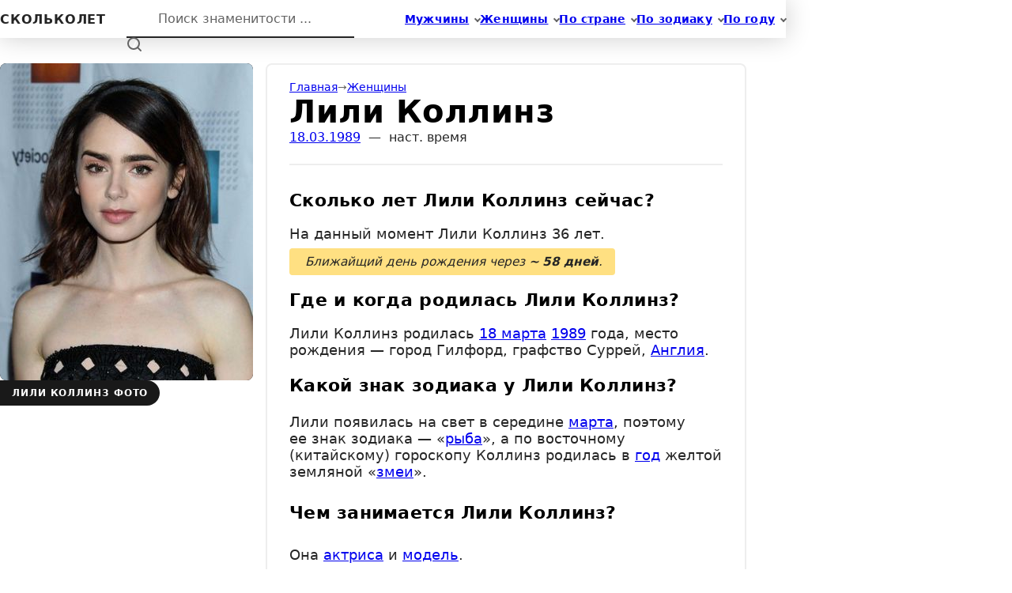

--- FILE ---
content_type: text/html; charset=UTF-8
request_url: https://skolkolet.com/lily-collins
body_size: 14807
content:
<!DOCTYPE html><html lang="ru" itemscope itemtype="https://schema.org/WebPage"><head><meta charset="utf-8" /><meta name="viewport" content="width=device-width, initial-scale=1.0, viewport-fit=cover" /><meta name="yandex-verification" content="4a8f3f321892bbf1" /><meta name="google-site-verification" content="2LrsfwQSM3ti8g4PUof3cqRlo9U_zTj7TpP73I9drDQ" /><meta name="color-scheme" content="dark light"><meta name="theme-color" media="(prefers-color-scheme: light)" content="#ffffff" /><meta name="theme-color" media="(prefers-color-scheme: dark)" content="#1d1d1e" /><link rel="stylesheet" href="[data-uri]" crossorigin media="(prefers-color-scheme: dark)"><link rel="stylesheet" href="[data-uri]" crossorigin media="(prefers-color-scheme: light)"><link rel="icon" href="/favicon.ico" sizes="any"><link rel="icon" href="/favicon.svg" type="image/svg+xml"><link rel="apple-touch-icon" href="/apple-touch-icon.png"><link rel="manifest" href="/manifest.json"><title>Сколько лет Лили Коллинз? Какой знак зодиака?</title><meta name="description" content="Узнайте какой возраст у Лили Коллинз в 2026 году и кто она по гороскопу"><meta name="keywords" content><meta name="robots" content="all"><meta property="og:locale" content="ru_RU"><meta property="og:type" content="website"><meta property="og:site_name" content="Возраст знаменитостей"><meta property="og:title" content="Узнайте достоверный возраст и знак зодиака Лили Коллинз"><meta property="og:description" content="Узнайте сколько лет и кто по гороскопу Лили Коллинз"><meta property="og:image" content="https://skolkolet.com/opengraph.jpg"><meta property="og:url" content="https://skolkolet.com/lily-collins"><link rel="canonical" href="https://skolkolet.com/lily-collins"><script type="module" crossorigin src="/assets/index-BByChyvy.js"></script><link rel="stylesheet" crossorigin href="/assets/index-CF0ip8hn.css"></head><body class="app"><div id="app" class="app__inner"><!--[--><div class="skip-link visually-hidden"><span id="first-active-element" tabindex="-1"></span><a href="#main">Перейти к контенту </a></div><header class="header app__header" aria-roledescription="Шапка сайта"><div class="header__content"><nav class="nav header__nav" itemscope itemtype="https://schema.org/SiteNavigationElement" aria-label="Основная навигация по сайту"><ul class="nav__items"><!--[--><li class="nav__item_sub nav__item"><a href="/male" class="link link_text nav__link" itemprop="url"><svg width="32" height="32" viewBox="0 0 32 32" aria-hidden="true" class="nav__icon"><g fill="currentColor" stroke-width="0"><circle cx="13" cy="17" r="1"/><circle cx="19" cy="17" r="1"/></g><path d="M8.007,15.273C7.408,15.619,7,16.259,7,17c0,1.049,0.811,1.9,1.838,1.984c0.759,2.469,1.872,5.226,2.636,6.034c2.499,2.644,6.552,2.644,9.051,0c0.764-0.808,1.877-3.565,2.636-6.034C24.189,18.9,25,18.049,25,17c0-0.741-0.401-1.381-1-1.727V14c0-5.342-2.453-7-5-7l-1-2C10.978,5,8,8.261,8,14L8.007,15.273z"/><path d="M19,7c2.966,5.924-6.958,0.783-7,6"/></svg><span itemprop="name">Мужчины</span></a><ul class="nav__subitems"><!--[--><li class="nav__subitem"><a href="/male/actor" class="link link_pretty" itemprop="url"><span itemprop="name">Актеры</span></a></li><li class="nav__subitem"><a href="/male/singer" class="link link_pretty" itemprop="url"><span itemprop="name">Певцы</span></a></li><li class="nav__subitem"><a href="/male/politician" class="link link_pretty" itemprop="url"><span itemprop="name">Политики</span></a></li><li class="nav__subitem"><a href="/male/blogger" class="link link_pretty" itemprop="url"><span itemprop="name">Блогеры</span></a></li><!--]--></ul></li><li class="nav__item_sub nav__item"><a href="/female" class="link link_text nav__link" itemprop="url"><svg width="32" height="32" viewBox="0 0 32 32" aria-hidden="true" class="nav__icon"><g fill="currentColor" stroke-width="0"><circle cx="13" cy="18" r="1"/><circle cx="19" cy="18" r="1"/></g><path d="M19.077,25H28c0-15.992-6.203-18-8.75-18l-1.125-2C11.727,5,5,7.01,5,25h8.025"/><path d="M19,11c0,5.409-10,1.091-10,6c0,3.909,2.855,9,7,9s7-5.071,7-9"/></svg><span itemprop="name">Женщины</span></a><ul class="nav__subitems"><!--[--><li class="nav__subitem"><a href="/female/actress" class="link link_pretty" itemprop="url"><span itemprop="name">Актрисы</span></a></li><li class="nav__subitem"><a href="/female/singer" class="link link_pretty" itemprop="url"><span itemprop="name">Певицы</span></a></li><li class="nav__subitem"><a href="/female/model" class="link link_pretty" itemprop="url"><span itemprop="name">Модели</span></a></li><li class="nav__subitem"><a href="/female/blogger" class="link link_pretty" itemprop="url"><span itemprop="name">Блогеры</span></a></li><!--]--></ul></li><li class="nav__item_sub nav__item"><a href="/country/england" class="link link_text nav__link" itemprop="url"><svg width="32" height="32" viewBox="0 0 32 32" aria-hidden="true" class="nav__icon"><path d="M7 6v19M11 17V7h8l-.4 1H26l-3 10h-6.4l.4-1z"/></svg><span itemprop="name">По стране</span></a><ul class="nav__subitems"><!--[--><li class="nav__subitem"><a href="/country/russia" class="link link_pretty" itemprop="url"><span itemprop="name">Россия</span></a></li><li class="nav__subitem"><a href="/country/ukraine" class="link link_pretty" itemprop="url"><span itemprop="name">Украина</span></a></li><li class="nav__subitem"><a href="/country/belarus" class="link link_pretty" itemprop="url"><span itemprop="name">Беларусь</span></a></li><li class="nav__subitem"><a href="/country/kazakhstan" class="link link_pretty" itemprop="url"><span itemprop="name">Казахстан</span></a></li><li class="nav__subitem"><a href="/country/usa" class="link link_pretty" itemprop="url"><span itemprop="name">США</span></a></li><!--]--></ul></li><li class="nav__item_sub nav__item"><a href="/zodiac/aries" class="link link_text nav__link" itemprop="url"><svg width="32" height="32" viewBox="0 0 32 32" aria-hidden="true" class="nav__icon"><path d="M9.7,23.4C11.3,25,13.6,26,16,26s4.7-1,6.3-2.6"/><path d="M13.1,8.5C9.5,9.7,7,13.1,7,17c0,0.4,0,0.8,0.1,1.2"/><path d="M24.9,18.2c0-0.4,0.1-0.8,0.1-1.2c0-3.9-2.5-7.3-6.1-8.5"/><circle cx="16" cy="8" r="3"/><circle cx="8" cy="21" r="3"/><circle cx="24" cy="21" r="3"/></svg><span itemprop="name">По зодиаку</span></a><ul class="nav__subitems"><!--[--><li class="nav__subitem"><a href="/zodiac/gemini" class="link link_pretty" itemprop="url"><span itemprop="name">Западный</span></a></li><li class="nav__subitem"><a href="/zodiac/dog" class="link link_pretty" itemprop="url"><span itemprop="name">Восточный</span></a></li><!--]--></ul></li><li class="nav__item_sub nav__item"><a href="/born/21" class="link link_text nav__link" itemprop="url"><!----><span itemprop="name">По году</span></a><ul class="nav__subitems"><!--[--><li class="nav__subitem"><a href="/born/20" class="link link_pretty" itemprop="url"><span itemprop="name">20 век</span></a></li><li class="nav__subitem"><a href="/born/19" class="link link_pretty" itemprop="url"><span itemprop="name">19 век</span></a></li><li class="nav__subitem"><a href="/born/18" class="link link_pretty" itemprop="url"><span itemprop="name">18 век</span></a></li><li class="nav__subitem"><a href="/born/17" class="link link_pretty" itemprop="url"><span itemprop="name">17 век</span></a></li><!--]--></ul></li><!--]--></ul></nav><div class="header__main"><div class="header__logo"><a href="/" class="logo outline-focus-visible" aria-label="На главную"><span>скольколет</span></a></div><search class="search header__search"><form itemprop="potentialAction" itemscope itemtype="https://schema.org/SearchAction" method="GET" action="/search" class="search__form"><meta itemprop="target" content="https://skolkolet.com/search?q={query}"><input type="search" value="" placeholder="Поиск знаменитости ..." itemprop="query-input" name="q" autocomplete="off" autocorrect="off" autocapitalize="off" spellcheck="false" maxlength="64" required data-search-hotkey="search-hot-field" class="search__input"><button type="submit" class="search__button" tabindex="-1"><span class="visually-hidden">Найти</span><svg width="20" height="20" viewBox="0 0 20 20" class="search__loupe" aria-hidden="true"><circle cx="9" cy="9" r="7"></circle><line x1="18" y1="18" x2="14" y2="14"></line></svg></button><kbd title="Горячая клавиша активации поиска" data-key="/" data-key-focus="↲" class="search__hotkey"><span class="visually-hidden">/</span></kbd></form></search></div></div><!----></header><main id="main" class="content app__content" aria-roledescription="Контент страницы"><div class="content__inner"><!--[--><div class="profile app__profile" data-ghost="false"><article itemscope itemtype="https://schema.org/Article" class="profile__article"><div class="profile__side" data-ghost="false"><figure class="profile__figure" data-ghost-item><a href="https://skolkolet.com/images/590e5ad27d66ac348e88c130/large@2x.jpg" target="_blank" data-label="Открыть оригинал" class="link link_pretty profile__image" title="Лили Коллинз фото"><picture><!--[--><source srcset="https://skolkolet.com/images/590e5ad27d66ac348e88c130/thumb@2x.jpg?v=1673109296965 1x, https://skolkolet.com/images/590e5ad27d66ac348e88c130/large.jpg?v=1673109296965 2x" media=""><!--]--><img src="https://skolkolet.com/images/590e5ad27d66ac348e88c130/medium.jpg?v=1673109296965" alt="Лили Коллинз фото" width="160" height="240"></picture></a><figcaption data-ghost-text>Лили Коллинз фото</figcaption></figure></div><div class="profile__main"><!--[--><nav class="breadcrumbs" aria-label="Хлебные крошки" style="--breadcrumbs-divider:&#39;→&#39;;"><!--[--><!--]--><ol itemscope itemtype="https://schema.org/BreadcrumbList" class="breadcrumbs__items"><!--[--><li itemprop="itemListElement" itemscope itemtype="https://schema.org/ListItem" class="breadcrumbs__item" data-ghost-text><a href="/" itemprop="item" class="link link_pretty link_text breadcrumbs__link"><span itemprop="name">Главная </span></a><meta itemprop="position" content="1"></li><li itemprop="itemListElement" itemscope itemtype="https://schema.org/ListItem" class="breadcrumbs__item" data-ghost-text><a href="/female" itemprop="item" class="link link_pretty link_text breadcrumbs__link"><span itemprop="name">Женщины </span></a><meta itemprop="position" content="2"></li><li itemprop="itemListElement" itemscope itemtype="https://schema.org/ListItem" class="breadcrumbs__item breadcrumbs__item_current" data-ghost-text aria-current="page"><span itemprop="name">Лили Коллинз </span><meta itemprop="position" content="3"></li><!--]--></ol><!--[--><!--]--></nav><!--]--><div class="text text_dim profile__info" data-ghost-text><a href="/born/18-march-1989" class="link link_pretty">18.03.1989</a>  —  <span>наст. время </span></div><div class="text profile__description" itemprop="articleBody" data-ghost-text>  <h1 itemprop="headline">Сколько лет Лили Коллинз сейчас? </h1>  <p>На данный момент Лили Коллинз 36&nbsp;лет. <em>Ближайщий день рождения через <span>58&nbsp;дней</span>. </em></p>  <h2>Где и когда родилась Лили Коллинз? </h2>  <p>Лили Коллинз родилась <a class="link link_pretty" href="/born/18-march">18 марта</a> <a class="link link_pretty" href="/born/1989">1989</a> года, место рождения — город Гилфорд, графство Суррей, <a class="link link_pretty" href="/country/england">Англия</a>. </p>  <h3>Какой знак зодиака у Лили Коллинз? </h3>  <p>Лили появилась на свет в&nbsp;середине <a class="link link_pretty" href="/born/march">марта</a>, поэтому ее&nbsp;знак зодиака — «<a class="link link_pretty" href="/zodiac/pisces">рыба</a>», а по восточному (китайскому) гороскопу Коллинз родилась в <a class="link link_pretty" href="/born/march-1989">год</a> желтой земляной «<a class="link link_pretty" href="/zodiac/snake">змеи</a>». </p>  <h4>Чем занимается Лили Коллинз? </h4>  <p>Она <a class="link link_pretty" href="/female/actress">актриса</a> и <a class="link link_pretty" href="/female/model">модель</a>. </p></div><a href="https://ru.wikipedia.org/wiki/%d0%9a%d0%be%d0%bb%d0%bb%d0%b8%d0%bd%d0%b7,_%d0%9b%d0%b8%d0%bb%d0%b8" target="_blank" data-ghost-text class="profile__wiki outline-focus-visible"><svg width="16" height="16" viewBox="0 0 16 16" aria-hidden="true"><path d="M15.989 2.5h-3.308l-.237.04v.314c0 .037.113.068.145.091.03.025.11.039.144.039l.3.014c.34.016.443.09.575.212.13.127.152.343.05.647l-2.923 7.541-.112-.033-1.857-4.127.043-.097 1.52-3.088c.177-.326.349-.617.435-.752.16-.248.237-.294.67-.316.088 0 .122-.043.122-.13v-.312l-.022-.034s-1.818-.006-2.646 0v.345c0 .038-.02.069.009.092.031.025.044.037.078.037L9.099 3c.338.016.49.112.535.172.081.108.12.223-.077.687l-1.17 2.533-1.058-2.35c-.347-.75-.433-.983.09-1.026l.14-.032c.1 0 .085-.04.085-.114V2.54l-.01-.027H4.812l-.012.033v.33c0 .073.074.092.21.113.49.07.482.125.966 1.167l.286.627 1.103 2.353.32.77-1.602 3.472-.092-.025s-2.487-5.695-3.206-7.6a1.346 1.346 0 0 1-.109-.434c0-.194.16-.299.482-.313l.49-.017c.1 0 .263-.041.263-.128V2.55l-.147-.032S.717 2.513.1 2.517L0 2.549v.329c0 .059.08.096.218.111.379.023.633.088.752.197.119.11.248.39.415.824.904 2.358 2.827 6.566 3.763 8.963.269.654.608.756 1.019-.02.423-.852 1.276-2.742 1.898-4.137a244.174 244.174 0 0 0 1.758 4.128c.304.683.651.75 1.003.02.922-2.223 3.613-8.912 3.613-8.912.116-.329.278-.581.488-.765.208-.182.517-.284.95-.304.089 0 .123-.044.123-.129V2.54l-.011-.04z"></path></svg><span>Биография Лили Коллинз на&nbsp;Википедии</span></a><aside class="profile__aside"><div class="profile__panel"><div class="profile__view"><b class="count profile__digit" data-ghost-text>12943</b><span class="text text_dim" data-ghost-text>просмотра</span></div><div class="profile__share"><!--[--><div class="social"><h6 class="title social__title" data-ghost-text>Поделиться</h6><div class="social__links"><!--[--><a href="https://vk.com/share.php?url=https%3A%2F%2Fskolkolet.com%2Flily-collins" title="Поделиться ссылкой ВКонтакте" target="_blank" data-ghost-item class="social__link_vk social__link outline-focus-visible"><svg width="16" height="16" viewBox="0 0 16 16" aria-hidden="true" class="social__icon"><path d="M15.8 12c.2.3.2 1-.3 1H13c-.7 0-1.3-.7-1.3-.7l-1.3-1.5c-.2-.2-.6-.2-.8.2-.2.3-.2 1.3-.2 1.3 0 .7-.4.7-.8.7-1 0-2.5 0-3.4-.7-.7-.6-2-2.5-3.8-5.7C.4 5 0 4 0 3.6c0 0 0-.2.4-.2h2.4c.3 0 .5.2.7.6L5 7l.5.7c.2.2.5.3.6 0 0 0 .4-1.7.2-3.2 0-.5-.2-.8-.7-.8-.3 0 0-.7.5-.7h2.8c.3 0 .5.2.5.8V7c0 .2 0 .6.4.8.3.3.5.2.7 0l1.8-4c.2-.4.3-.4.6-.4h2.8c.4 0 .4.3.4.6s-.3 1-1 2l-1.3 2c-.4.6-.4.8 0 1.3l2 2.7z"/></svg><span class="visually-hidden">Поделиться ссылкой ВКонтакте</span></a><a href="https://connect.ok.ru/offer?url=https%3A%2F%2Fskolkolet.com%2Flily-collins" title="Поделиться ссылкой в Одноклассниках" target="_blank" data-ghost-item class="social__link_ok social__link outline-focus-visible"><svg width="16" height="16" viewBox="0 0 16 16" aria-hidden="true" class="social__icon"><g stroke="currentColor" stroke-linecap="round" fill="none" stroke-width="2.5"><circle cx="8" cy="4.3" r="3" /><path d="M4.5 14.7 8 11.3l3.5 3.4M3.996 9.5c1.336.867 2.67 1.3 4.004 1.3 1.334 0 2.667-.433 4-1.3"/></g></svg><span class="visually-hidden">Поделиться ссылкой в Одноклассниках</span></a><a href="https://telegram.me/share/url?url=https%3A%2F%2Fskolkolet.com%2Flily-collins" title="Поделиться ссылкой в Telegram" target="_blank" data-ghost-item class="social__link_telegram social__link outline-focus-visible"><svg width="16" height="16" viewBox="0 0 16 16" aria-hidden="true" class="social__icon"><path d="M1.031 7.138c4.027-1.75 6.712-2.903 8.055-3.46 3.836-1.592 4.633-1.869 5.152-1.878.115-.002.37.026.536.16a.58.58 0 01.196.373c.019.108.042.352.023.543-.208 2.178-1.107 7.465-1.565 9.905-.193 1.033-.574 1.379-.943 1.413-.803.073-1.412-.529-2.188-1.037-1.216-.795-1.903-1.29-3.083-2.065-1.364-.897-.48-1.39.298-2.195.203-.21 3.737-3.417 3.805-3.708.009-.036.017-.172-.064-.243-.08-.072-.2-.047-.286-.028-.122.028-2.064 1.308-5.826 3.841-.551.378-1.05.562-1.498.552-.493-.01-1.442-.278-2.147-.507C.631 8.524-.056 8.376.004 7.9c.03-.248.373-.501 1.027-.76z"/></svg><span class="visually-hidden">Поделиться ссылкой в Telegram</span></a><!--]--></div></div><!--]--></div></div></aside></div></article><footer class="profile__footer"><!--[--><div class="feed persons-feed"><div class="feed__inner"><!--[--><h6 data-ghost-text class="title title_size_m title_center persons-feed__title">Другие рыбы по гороскопу </h6><!--]--><div class="feed__content pretty-scrollbar"><div class="feed__items"><!--[--><div class="feed__item"><!--[--><article class="person persons-feed__item" aria-roledescription="Персона"><picture class="person__image" data-ghost-item><!--[--><source srcset="https://skolkolet.com/images/590e5ad27d66ac348e88c0a1/thumb@2x.jpg?v=1673109296965 2x" media=""><!--]--><img src="https://skolkolet.com/images/590e5ad27d66ac348e88c0a1/thumb.jpg?v=1673109296965" alt="Елена Яковлева" width="160" height="160"></picture><div class="person__content"><h6 class="title person__title"><a href="/elena-yakovleva" class="link link_pretty person__link" aria-label="Перейти на страницу персоны Елена Яковлева" data-ghost-text>Елена Яковлева</a></h6><p data-ghost-text class="text text_dim text_size_s person__job">актриса и телеведущая</p></div></article><!--]--></div><div class="feed__item"><!--[--><article class="person persons-feed__item" aria-roledescription="Персона"><picture class="person__image" data-ghost-item><!--[--><source srcset="https://skolkolet.com/images/590e5ad27d66ac348e88c02e/thumb@2x.jpg?v=1673109296965 2x" media=""><!--]--><img src="https://skolkolet.com/images/590e5ad27d66ac348e88c02e/thumb.jpg?v=1673109296965" alt="Шэрон Стоун" width="160" height="160"></picture><div class="person__content"><h6 class="title person__title"><a href="/sharon-stone" class="link link_pretty person__link" aria-label="Перейти на страницу персоны Шэрон Стоун" data-ghost-text>Шэрон Стоун</a></h6><p data-ghost-text class="text text_dim text_size_s person__job">актриса и продюсер</p></div></article><!--]--></div><div class="feed__item"><!--[--><article class="person persons-feed__item" aria-roledescription="Персона"><picture class="person__image" data-ghost-item><!--[--><source srcset="https://skolkolet.com/images/590e5ad27d66ac348e88beb6/thumb@2x.jpg?v=1673109296965 2x" media=""><!--]--><img src="https://skolkolet.com/images/590e5ad27d66ac348e88beb6/thumb.jpg?v=1673109296965" alt="Ольга Будина" width="160" height="160"></picture><div class="person__content"><h6 class="title person__title"><a href="/olga-budina" class="link link_pretty person__link" aria-label="Перейти на страницу персоны Ольга Будина" data-ghost-text>Ольга Будина</a></h6><p data-ghost-text class="text text_dim text_size_s person__job">актриса</p></div></article><!--]--></div><div class="feed__item"><!--[--><article class="person persons-feed__item" aria-roledescription="Персона"><picture class="person__image" data-ghost-item><!--[--><source srcset="https://skolkolet.com/images/5d74e05ed72b8e79a2823e15/thumb@2x.jpg?v=1673109296965 2x" media=""><!--]--><img src="https://skolkolet.com/images/5d74e05ed72b8e79a2823e15/thumb.jpg?v=1673109296965" alt="Мот" width="160" height="160"></picture><div class="person__content"><h6 class="title person__title"><a href="/mot" class="link link_pretty person__link" aria-label="Перейти на страницу персоны Мот" data-ghost-text>Мот</a></h6><p data-ghost-text class="text text_dim text_size_s person__job">рэпер и певец</p></div></article><!--]--></div><div class="feed__item"><!--[--><article class="person persons-feed__item" aria-roledescription="Персона"><picture class="person__image" data-ghost-item><!--[--><source srcset="https://skolkolet.com/images/590e5ad27d66ac348e88c1eb/thumb@2x.jpg?v=1673109296965 2x" media=""><!--]--><img src="https://skolkolet.com/images/590e5ad27d66ac348e88c1eb/thumb.jpg?v=1673109296965" alt="Елена Беркова" width="160" height="160"></picture><div class="person__content"><h6 class="title person__title"><a href="/elena-berkova" class="link link_pretty person__link" aria-label="Перейти на страницу персоны Елена Беркова" data-ghost-text>Елена Беркова</a></h6><p data-ghost-text class="text text_dim text_size_s person__job">певица и актриса</p></div></article><!--]--></div><!--]--><!--[--><div class="feed__item"><a href="/zodiac/pisces" class="link link_pretty persons-feed__item persons-feed__more" data-ghost-item><span>Смотреть всех <i>160</i></span></a></div><!--]--></div></div><!--[--><!--]--></div></div><!--]--></footer></div><!--]--></div></main><footer class="footer app__footer" aria-roledescription="Подвал сайта"><div class="footer__content"><div class="footer__contacts"><svg width="10" height="10" viewBox="0 0 10 10" aria-hidden="true" class="footer__icon"><path d="M2 3h6v6H2zM0 5h2v1H0zm8 0h2v1H8zM0 0h1v3h1v1H0m0 3h2v1H1v2H0m8-3h2v3H9V8H8m1-8h1v4H8V3h1M3 0h1v1h2V0h1v3H3"></path></svg><p class="text text_dim text_size_s">Нашли ошибку? <a class="link link_pretty footer__link" href="mailto:info@skolkolet.com">Напишите нам</a></p></div><p class="text text_dim text_size_s footer__copyright"> © 2015 – 2026 skolkolet.com</p></div></footer><!--]--></div><script>window.__INIT_STATE__={"categories":{"status":200,"data":{"zodiacs":[{"latin":"aquarius","name":"водолей","genetivus":"водолея","dativus":"водолею","plural":"водолеи","isWestern":true,"sign":"♒"},{"latin":"aries","name":"овен","genetivus":"овна","dativus":"овну","plural":"овны","isWestern":true,"sign":"♈"},{"latin":"cancer","name":"рак","genetivus":"рака","dativus":"раку","plural":"раки","isWestern":true,"sign":"♋"},{"latin":"capricorn","name":"козерог","genetivus":"козерога","dativus":"козерогу","plural":"козероги","isWestern":true,"sign":"♑"},{"latin":"gemini","name":"близнецы","genetivus":"близнецов","dativus":"близнецам","plural":"близнецы","isWestern":true,"sign":"♊"},{"latin":"leo","name":"лев","genetivus":"льва","dativus":"льву","plural":"львы","isWestern":true,"sign":"♌"},{"latin":"libra","name":"весы","genetivus":"весов","dativus":"весам","plural":"весы","isWestern":true,"sign":"♎"},{"latin":"pisces","name":"рыба","genetivus":"рыбы","dativus":"рыбе","plural":"рыбы","isWestern":true,"sign":"♓"},{"latin":"sagittarius","name":"стрелец","genetivus":"стрельца","dativus":"стрельцу","plural":"стрельцы","isWestern":true,"sign":"♐"},{"latin":"scorpio","name":"скорпион","genetivus":"скорпиона","dativus":"скорпиону","plural":"скорпионы","isWestern":true,"sign":"♏"},{"latin":"taurus","name":"телец","genetivus":"тельца","dativus":"тельцу","plural":"тельцы","isWestern":true,"sign":"♉"},{"latin":"virgo","name":"дева","genetivus":"девы","dativus":"деве","plural":"девы","isWestern":true,"sign":"♍"},{"latin":"dog","name":"собака","genetivus":"собаки","dativus":"собаке","plural":"собаки","isWestern":false,"sign":""},{"latin":"dragon","name":"дракон","genetivus":"дракона","dativus":"дракону","plural":"драконы","isWestern":false,"sign":""},{"latin":"goat","name":"коза","genetivus":"козы","dativus":"козе","plural":"козы","isWestern":false,"sign":""},{"latin":"horse","name":"лошадь","genetivus":"лошади","dativus":"лошади","plural":"лошади","isWestern":false,"sign":""},{"latin":"monkey","name":"обезьяна","genetivus":"обезьяны","dativus":"обезьяне","plural":"обезьяны","isWestern":false,"sign":""},{"latin":"ox","name":"бык","genetivus":"быка","dativus":"быку","plural":"быки","isWestern":false,"sign":""},{"latin":"pig","name":"свинья","genetivus":"свиньи","dativus":"свинье","plural":"свиньи","isWestern":false,"sign":""},{"latin":"rabbit","name":"кролик","genetivus":"кролика","dativus":"кролику","plural":"кролики","isWestern":false,"sign":""},{"latin":"rat","name":"крыса","genetivus":"крысы","dativus":"крысе","plural":"крысы","isWestern":false,"sign":""},{"latin":"rooster","name":"петух","genetivus":"петуха","dativus":"петуху","plural":"петухи","isWestern":false,"sign":""},{"latin":"snake","name":"змея","genetivus":"змеи","dativus":"змее","plural":"змеи","isWestern":false,"sign":""},{"latin":"tiger","name":"тигр","genetivus":"тигра","dativus":"тигру","plural":"тигры","isWestern":false,"sign":""}],"cities":[{"latin":"atlanta","name":"Атланта","prepositional":"Атланте","genitive":"Атланты","country":"usa"},{"latin":"boston","name":"Бостон","prepositional":"Бостоне","genitive":"Бостона","country":"usa"},{"latin":"vancouver","name":"Ванкувер","prepositional":"Ванкувере","genitive":"Ванкувера","country":"canada"},{"latin":"washington","name":"Вашингтон","prepositional":"Вашингтоне","genitive":"Вашингтона","country":"usa"},{"latin":"volgograd","name":"Волгоград","prepositional":"Волгограде","genitive":"Волгограда","country":"russia"},{"latin":"honolulu","name":"Гонолулу","prepositional":"Гонолулу","genitive":"Гонолулу","country":"usa"},{"latin":"dallas","name":"Даллас","prepositional":"Далласе","genitive":"Далласа","country":"usa"},{"latin":"yekaterinburg","name":"Екатеринбург","prepositional":"Екатеринбурге","genitive":"Екатеринбурга","country":"russia"},{"latin":"kazan","name":"Казань","prepositional":"Казани","genitive":"Казани","country":"russia"},{"latin":"kiev","name":"Киев","prepositional":"Киеве","genitive":"Киева","country":"ukraine"},{"latin":"krasnodar","name":"Краснодар","prepositional":"Краснодаре","genitive":"Краснодара","country":"russia"},{"latin":"london","name":"Лондон","prepositional":"Лондоне","genitive":"Лондона","country":"england"},{"latin":"los-angeles","name":"Лос-Анджелес","prepositional":"Лос-Анджелесе","genitive":"Лос-Анджелеса","country":"usa"},{"latin":"mariupol","name":"Мариуполь","prepositional":"Мариуполе","genitive":"Мариуполя","country":"ukraine"},{"latin":"melbourne","name":"Мельбурн","prepositional":"Мельбурне","genitive":"Мельбурна","country":"australia"},{"latin":"memphis","name":"Мемфис","prepositional":"Мемфисе","genitive":"Мемфиса","country":"usa"},{"latin":"minsk","name":"Минск","prepositional":"Минске","genitive":"Минска","country":"belarus"},{"latin":"moscow","name":"Москва","prepositional":"Москве","genitive":"Москвы","country":"russia"},{"latin":"nizhny-novgorod","name":"Нижний Новгород","prepositional":"Нижнем Новгороде","genitive":"Нижнего Новгорода","country":"russia"},{"latin":"novosibirsk","name":"Новосибирск","prepositional":"Новосибирске","genitive":"Новосибирска","country":"russia"},{"latin":"new-york","name":"Нью-Йорк","prepositional":"Нью-Йорке","genitive":"Нью-Йорка","country":"usa"},{"latin":"odessa","name":"Одесса","prepositional":"Одессе","genitive":"Одессы","country":"ukraine"},{"latin":"oxford","name":"Оксфорд","prepositional":"Оксфорде","genitive":"Оксфорда","country":"england"},{"latin":"omsk","name":"Омск","prepositional":"Омске","genitive":"Омска","country":"russia"},{"latin":"paris","name":"Париж","prepositional":"Париже","genitive":"Парижа","country":"france"},{"latin":"penza","name":"Пенза","prepositional":"Пензе","genitive":"Пензы","country":"russia"},{"latin":"perm","name":"Пермь","prepositional":"Перми","genitive":"Перми","country":"russia"},{"latin":"reading","name":"Рединг","prepositional":"Рединге","genitive":"Рединга","country":"england"},{"latin":"rostov-on-don","name":"Ростов-на-Дону","prepositional":"Ростове-на-Дону","genitive":"Ростова-на-Дону","country":"russia"},{"latin":"samara","name":"Самара","prepositional":"Самаре","genitive":"Самары","country":"russia"},{"latin":"san-francisco","name":"Сан-Франциско","prepositional":"Сан-Франциско","genitive":"Сан-Франциско","country":"usa"},{"latin":"san-jose","name":"Сан-Хосе","prepositional":"Сан-Хосе","genitive":"Сан-Хосе","country":"usa"},{"latin":"san-juan","name":"Сан-Хуан","prepositional":"Сан-Хуан","genitive":"Сан-Хуан","country":"puerto-rico"},{"latin":"saint-petersburg","name":"Санкт-Петербург","prepositional":"Санкт-Петербурге","genitive":"Санкт-Петербурга","country":"russia"},{"latin":"santa-monica","name":"Санта-Моника","prepositional":"Санта-Монике","genitive":"Санта-Моники","country":"usa"},{"latin":"saratov","name":"Саратов","prepositional":"Саратове","genitive":"Саратова","country":"russia"},{"latin":"sydney","name":"Сидней","prepositional":"Сиднее","genitive":"Сиднея","country":"australia"},{"latin":"sochi","name":"Сочи","prepositional":"Сочи","genitive":"Сочи","country":"russia"},{"latin":"taganrog","name":"Таганрог","prepositional":"Таганроге","genitive":"Таганрога","country":"russia"},{"latin":"tashkent","name":"Ташкент","prepositional":"Ташкенте","genitive":"Ташкента","country":"uzbekistan"},{"latin":"toronto","name":"Торонто","prepositional":"Торонто","genitive":"Торонто","country":"canada"},{"latin":"tula","name":"Тула","prepositional":"Туле","genitive":"Тулы","country":"russia"},{"latin":"philadelphia","name":"Филадельфия","prepositional":"Филадельфии","genitive":"Филадельфии","country":"usa"},{"latin":"kharkiv","name":"Харьков","prepositional":"Харькове","genitive":"Харькова","country":"ukraine"},{"latin":"houston","name":"Хьюстон","prepositional":"Хьюстоне","genitive":"Хьюстона","country":"usa"},{"latin":"chelyabinsk","name":"Челябинск","prepositional":"Челябинске","genitive":"Челябинска","country":"russia"},{"latin":"chicago","name":"Чикаго","prepositional":"Чикаго","genitive":"Чикаго","country":"usa"}],"countries":[{"latin":"abkhazia","name":"Абхазия","prepositional":"Абхазии","genitive":"Абхазии"},{"latin":"australia","name":"Австралия","prepositional":"Австралии","genitive":"Австралии"},{"latin":"austria","name":"Австрия","prepositional":"Австрии","genitive":"Австрии"},{"latin":"azerbaijan","name":"Азербайджан","prepositional":"Азербайджане","genitive":"Азербайджана"},{"latin":"england","name":"Англия","prepositional":"Англии","genitive":"Англии","alias":{"name":"Великобритания","prepositional":"Великобритании","genitive":"Великобритании"},"sign":"🇬🇧"},{"latin":"argentina","name":"Аргентина","prepositional":"Аргентине","genitive":"Аргентины"},{"latin":"belarus","name":"Беларусь","prepositional":"Беларуси","genitive":"Беларуси","alias":{"name":"Белоруссия","prepositional":"Белоруссии","genitive":"Белоруссии"},"sign":"🇧🇾"},{"latin":"belgium","name":"Бельгия","prepositional":"Бельгии","genitive":"Бельгии"},{"latin":"bulgaria","name":"Болгария","prepositional":"Болгарии","genitive":"Болгарии"},{"latin":"brazil","name":"Бразилия","prepositional":"Бразилии","genitive":"Бразилии"},{"latin":"hungary","name":"Венгрия","prepositional":"Венгрии","genitive":"Венгрии"},{"latin":"germany","name":"Германия","prepositional":"Германии","genitive":"Германии"},{"latin":"georgia","name":"Грузия","prepositional":"Грузии","genitive":"Грузии"},{"latin":"denmark","name":"Дания","prepositional":"Дании","genitive":"Дании"},{"latin":"israel","name":"Израиль","prepositional":"Израиле","genitive":"Израиля"},{"latin":"india","name":"Индия","prepositional":"Индии","genitive":"Индии"},{"latin":"ireland","name":"Ирландия","prepositional":"Ирландии","genitive":"Ирландии"},{"latin":"spain","name":"Испания","prepositional":"Испании","genitive":"Испании"},{"latin":"italy","name":"Италия","prepositional":"Италии","genitive":"Италии"},{"latin":"kazakhstan","name":"Казахстан","prepositional":"Казахстане","genitive":"Казахстана","sign":"🇰🇿"},{"latin":"canada","name":"Канада","prepositional":"Канаде","genitive":"Канады"},{"latin":"china","name":"Китай","prepositional":"Китае","genitive":"Китая"},{"latin":"colombia","name":"Колумбия","prepositional":"Колумбии","genitive":"Колумбии"},{"latin":"cuba","name":"Куба","prepositional":"Кубе","genitive":"Кубы","pretext":"на"},{"latin":"latvia","name":"Латвия","prepositional":"Латвии","genitive":"Латвии"},{"latin":"lithuania","name":"Литва","prepositional":"Литве","genitive":"Литвы"},{"latin":"north-macedonia","name":"Македония","prepositional":"Македонии","genitive":"Македонии"},{"latin":"morocco","name":"Марокко","prepositional":"Марокко","genitive":"Марокко"},{"latin":"mexico","name":"Мексика","prepositional":"Мексике","genitive":"Мексики"},{"latin":"moldova","name":"Молдавия","prepositional":"Молдавии","genitive":"Молдавии"},{"latin":"netherlands","name":"Нидерланды","prepositional":"Нидерландах","genitive":"Нидерландов","alias":{"name":"Голландия","prepositional":"Голландии","genitive":"Голландии"}},{"latin":"new-zealand","name":"Новая Зеландия","prepositional":"Новой Зеландии","genitive":"Новой Зеландии"},{"latin":"portugal","name":"Португалия","prepositional":"Португалии","genitive":"Португалии"},{"latin":"puerto-rico","name":"Пуэрто-Рико","prepositional":"Пуэрто-Рико","genitive":"Пуэрто-Рико"},{"latin":"russia","name":"Россия","prepositional":"России","genitive":"России","sign":"🇷🇺"},{"latin":"usa","name":"США","prepositional":"США","genitive":"США","alias":{"name":"Соединенные Штаты Америки","prepositional":"Соединенных Штатах Америки","genitive":"Соединенных Штатов Америки"},"sign":"🇺🇸"},{"latin":"northern-ireland","name":"Северная Ирландия","prepositional":"Северной Ирландии","genitive":"Северной Ирландии"},{"latin":"tanzania","name":"Танзания","prepositional":"Танзании","genitive":"Танзании"},{"latin":"turkey","name":"Турция","prepositional":"Турции","genitive":"Турции"},{"latin":"uzbekistan","name":"Узбекистан","prepositional":"Узбекистане","genitive":"Узбекистана"},{"latin":"ukraine","name":"Украина","prepositional":"Украине","genitive":"Украины","sign":"🇺🇦"},{"latin":"uruguay","name":"Уругвай","prepositional":"Уругвае","genitive":"Уругвая"},{"latin":"wales","name":"Уэльс","prepositional":"Уэльсе","genitive":"Уэльса"},{"latin":"finland","name":"Финляндия","prepositional":"Финляндии","genitive":"Финляндии"},{"latin":"france","name":"Франция","prepositional":"Франции","genitive":"Франции","pretext":"во"},{"latin":"czech-republic","name":"Чехия","prepositional":"Чехии","genitive":"Чехии"},{"latin":"switzerland","name":"Швейцария","prepositional":"Швейцарии","genitive":"Швейцарии"},{"latin":"sweden","name":"Швеция","prepositional":"Швеции","genitive":"Швеции"},{"latin":"estonia","name":"Эстония","prepositional":"Эстонии","genitive":"Эстонии"},{"latin":"south-africa","name":"ЮАР","prepositional":"ЮАР","genitive":"ЮАР","alias":{"name":"Южно-Африканская Республика","prepositional":"Южно-Африканской Республике","genitive":"Южно-Африканской Республики"}},{"latin":"republic-of-korea","name":"Южная Корея","prepositional":"Южной Кореи","genitive":"Южной Кореи","sign":"🇰🇷"}],"maleJobs":[{"gender":"male","latin":"actor","name":"актер","plural":"актеры","genetivus":"актеров","isPopular":true},{"gender":"male","latin":"blogger","name":"блогер","plural":"блогеры","genetivus":"блогеров","isPopular":true},{"gender":"male","latin":"boxer","name":"боксер","plural":"боксеры","genetivus":"боксеров"},{"gender":"male","latin":"designer","name":"дизайнер","plural":"дизайнеры","genetivus":"дизайнеров"},{"gender":"male","latin":"journalist","name":"журналист","plural":"журналисты","genetivus":"журналистов"},{"gender":"male","latin":"model","name":"модель","plural":"модели","genetivus":"моделей"},{"gender":"male","latin":"singer","name":"певец","plural":"певцы","genetivus":"певцов","isPopular":true},{"gender":"male","latin":"writer","name":"писатель","plural":"писатели","genetivus":"писателей","isPopular":true},{"gender":"male","latin":"politician","name":"политик","plural":"политики","genetivus":"политиков","isPopular":true},{"gender":"male","latin":"businessman","name":"предприниматель","plural":"предприниматели","genetivus":"предпринимателей","isPopular":true},{"gender":"male","latin":"producer","name":"продюсер","plural":"продюсеры","genetivus":"продюсеров"},{"gender":"male","latin":"radio-host","name":"радиоведущий","plural":"радиоведущие","genetivus":"радиоведущих"},{"gender":"male","latin":"filmmaker","name":"режиссер","plural":"режиссеры","genetivus":"режиссеров","isPopular":true},{"gender":"male","latin":"rapper","name":"рэпер","plural":"рэперы","genetivus":"рэперов","isPopular":true},{"gender":"male","latin":"dancer","name":"танцор","plural":"танцоры","genetivus":"танцоров"},{"gender":"male","latin":"television","name":"телеведущий","plural":"телеведущие","genetivus":"телеведущих","isPopular":true},{"gender":"male","latin":"tennis-player","name":"теннисист","plural":"теннисисты","genetivus":"теннисистов"},{"gender":"male","latin":"figure-skater","name":"фигурист","plural":"фигуристы","genetivus":"фигуристов"},{"gender":"male","latin":"footballer","name":"футболист","plural":"футболисты","genetivus":"футболистов","isPopular":true}],"femaleJobs":[{"gender":"female","latin":"actress","name":"актриса","plural":"актрисы","genetivus":"актрис","isPopular":true},{"gender":"female","latin":"blogger","name":"блогер","plural":"блогеры","genetivus":"блогеров","isPopular":true},{"gender":"female","latin":"gymnast","name":"гимнастка","plural":"гимнастки","genetivus":"гимнасток"},{"gender":"female","latin":"designer","name":"дизайнер","plural":"дизайнеры","genetivus":"дизайнеров"},{"gender":"female","latin":"journalist","name":"журналистка","plural":"журналистки","genetivus":"журналисток"},{"gender":"female","latin":"model","name":"модель","plural":"модели","genetivus":"моделей","isPopular":true},{"gender":"female","latin":"singer","name":"певица","plural":"певицы","genetivus":"певиц","isPopular":true},{"gender":"female","latin":"writer","name":"писательница","plural":"писательницы","genetivus":"писательниц"},{"gender":"female","latin":"politician","name":"политик","plural":"политики","genetivus":"политиков"},{"gender":"female","latin":"businesswoman","name":"предпринимательница","plural":"предпринимательницы","genetivus":"предпринимательниц"},{"gender":"female","latin":"producer","name":"продюсер","plural":"продюсеры","genetivus":"продюсеров"},{"gender":"female","latin":"radio-host","name":"радиоведущая","plural":"радиоведущие","genetivus":"радиоведущих"},{"gender":"female","latin":"filmmaker","name":"режиссер","plural":"режиссеры","genetivus":"режиссеров"},{"gender":"female","latin":"rapper","name":"рэпер","plural":"рэперы","genetivus":"рэперов"},{"gender":"female","latin":"dancer","name":"танцовщица","plural":"танцовщицы","genetivus":"танцовщиц"},{"gender":"female","latin":"television","name":"телеведущая","plural":"телеведущие","genetivus":"телеведущих","isPopular":true},{"gender":"female","latin":"tennis-player","name":"теннисистка","plural":"теннисистки","genetivus":"теннисисток"},{"gender":"female","latin":"figure-skater","name":"фигуристка","plural":"фигуристки","genetivus":"фигуристок"}],"maleNames":[{"gender":"male","latin":"aleksandr","name":"Александр","plural":"Александры","alias":["Саня","Саша","Александар","Алесь","Леса","Лесь","Алекс"]},{"gender":"male","latin":"aleksey","name":"Алексей","plural":"Алексеи","alias":["Алекс","Леха","Леша","Алеша","Леня","Аляксей","Олексій","Олекса","Алексий"]},{"gender":"male","latin":"andrey","name":"Андрей","plural":"Андреи","alias":["Андрюха","Андрюша","Андрэй","Андрій","Андреан","Андреас","Андэ","Андрес","Эндрю","Энди"]},{"gender":"male","latin":"anton","name":"Антон","plural":"Антоны","alias":["Анто","Энтони","Антін"]},{"gender":"male","latin":"artem","name":"Артем","plural":"Артемы","alias":["Артемий","Тема"]},{"gender":"male","latin":"valentin","name":"Валентин","plural":"Валентины","alias":["Валя","Вэл"]},{"gender":"male","latin":"valeriy","name":"Валерий","plural":"Валерии","alias":["Валера","Валерый","Валерій"]},{"gender":"male","latin":"viktor","name":"Виктор","plural":"Викторы","alias":["Витя","Віктар","Віктор","Вики"]},{"gender":"male","latin":"vladimir","name":"Владимир","plural":"Владимиры","alias":["Вадя","Вовочка","Володя","Вова","Вован","Уладзімір","Уладзімер","Володимир"]},{"gender":"male","latin":"georgiy","name":"Георгий","plural":"Георгии","alias":["Егор","Гога","Гоша","Жора","Джордж","Хорхе","Геворг","Георгиос","Гиорги","Джорджо","Жорди","Георгиус","Георг","Йорис","Ежи","Жоржи","Жорж"]},{"gender":"male","latin":"grigoriy","name":"Григорий","plural":"Григории","alias":["Гриша","Грегори"]},{"gender":"male","latin":"daniil","name":"Даниил","plural":"Даниилы","alias":["Даніла","Даня","Данило","Данияр","Дэниел","Данила"]},{"gender":"male","latin":"denis","name":"Денис","plural":"Денисы","alias":["Деня","Деннис","Дэнни","Дени"]},{"gender":"male","latin":"dmitriy","name":"Дмитрий","plural":"Дмитрии","alias":["Дима","Митя","Митяй","Деметр","Дмитро","Митько","Димитрий"]},{"gender":"male","latin":"evgeniy","name":"Евгений","plural":"Евгении","alias":["Женя","Гена","Юджин","Ген","Джин","Ивгэни","Эухенио","Эудженио","Евгенийс","Эжен"]},{"gender":"male","latin":"ivan","name":"Иван","plural":"Иваны","alias":["Ваня","Эван","Айвэн","Шон","Джон","Юхан","Ян","Жан","Юкка","Іван","Ион","Ян","Януш","Йохан","Ханс","Йонас","Йохван","Юэхан","Джованни","Хуан","Йоханан","Янош","Яни","Яхья"]},{"gender":"male","latin":"igor","name":"Игорь","plural":"Игори","alias":["Гарик","Игор","Ігор"]},{"gender":"male","latin":"ilya","name":"Илья","plural":"Ильи","alias":["Илюша","Илюха","Ильяс","Элайя","Илайджа","Элиу","Илайхью","Элаес","Илаес","Ильяс","Елиа","Элиас","Элиа","Иллийа","Эли"]},{"gender":"male","latin":"iosif","name":"Иосиф","plural":"Иосифы","alias":["Джо","Джозеф","Юсуф","Хосе","Йозеф","Жозе","Йосеф","Йосип","Йосып"]},{"gender":"male","latin":"kirill","name":"Кирилл","plural":"Кириллы","alias":["Киря","Кира","Кирюха","Кірыла","Кірыл","Кирил","Кириле","Кирило"]},{"gender":"male","latin":"maksim","name":"Максим","plural":"Максимы","alias":["Макс","Максім","Мэкс","Максым","Максім","Макисиму","Максимос","Максат","Максум","Махсум","Мақсат"]},{"gender":"male","latin":"matvey","name":"Матвей","plural":"Матвеи","alias":["Матфей","Матфий","Матта","Матевос","Мэтью","Мэттью","Мэтт","Мацей","Матвій","Мате","Матитьягу","Маттиас"]},{"gender":"male","latin":"mihail","name":"Михаил","plural":"Михаилы","alias":["Миха","Миша","Майкл","Микаил","Микал","Михаиль","Михэил","Міхаіл","Міхась","Михаэль","Мигель","Микель","Михаило","Михайло","Мика","Мишель"]},{"gender":"male","latin":"nikita","name":"Никита","plural":"Никиты","alias":["Мікіта","Микита","Нікiта"]},{"gender":"male","latin":"nikolay","name":"Николай","plural":"Николаи","alias":["Николас","Коля","Ник","Мікалай","Николаје","Микола","Никула","Никола"]},{"gender":"male","latin":"oleg","name":"Олег","plural":"Олеги","alias":["Олежка","Алег"]},{"gender":"male","latin":"pavel","name":"Павел","plural":"Павлы","alias":["Паша","Павлик","Похос","Павал","Паўлюк","Павле","Павло","Пол"]},{"gender":"male","latin":"petr","name":"Петр","plural":"Петры","alias":["Петя","Петрос","Пятро","Петерис","Петро","Пьер","Питер","Пит"]},{"gender":"male","latin":"roman","name":"Роман","plural":"Романы","alias":["Рома","Романос","Раман"]},{"gender":"male","latin":"semen","name":"Семен","plural":"Семены","alias":["Сема","Сеня","Саймон","Симон","Симеон","Свимеон"]},{"gender":"male","latin":"sergey","name":"Сергей","plural":"Сергеи","alias":["Серега","Сережа","Серж","Сереня","Сяржук","Серхио","Серджо","Срджан"]},{"gender":"male","latin":"timur","name":"Тимур","plural":"Тимуры","alias":[]},{"gender":"male","latin":"fedor","name":"Федор","plural":"Федоры","alias":["Теодор","Федя","Тед","Тедди","Тодорос","Федар","Хведар","Тодар","Тодор","Федір"]},{"gender":"male","latin":"yuriy","name":"Юрий","plural":"Юрии","alias":["Юра","Юрин","Юргис","Юрис","Юрген"]}],"femaleNames":[{"gender":"female","latin":"alexandra","name":"Александра","plural":"Александры","alias":["Саня","Саша","Шура","Алессандрина","Сандра","Олександра","Александрин","Аляксандра"]},{"gender":"female","latin":"alina","name":"Алина","plural":"Алины","alias":["Аліна","Аля"]},{"gender":"female","latin":"alisa","name":"Алиса","plural":"Алисы","alias":["Элис","Алис"]},{"gender":"female","latin":"anastasiya","name":"Анастасия","plural":"Анастасии","alias":["Анастасья","Настасья","Настасия","Анастасея","Настасея","Настя","Стася","Тася","Ася","Стейси"]},{"gender":"female","latin":"anna","name":"Анна","plural":"Анны","alias":["Анька","Аня","Анн","Ана","Энн","Анне","Нэнси"]},{"gender":"female","latin":"valentina","name":"Валентина","plural":"Валентины","alias":["Вэл","Валя","Валянціна"]},{"gender":"female","latin":"valeriya","name":"Валерия","plural":"Валерии","alias":["Валери","Вэл","Лера","Валерыя","Валерія"]},{"gender":"female","latin":"varvara","name":"Варвара","plural":"Варвары","alias":["Варя","Барбара","Барелий","Барбарелла"]},{"gender":"female","latin":"vera","name":"Вера","plural":"Веры","alias":[]},{"gender":"female","latin":"veronika","name":"Вероника","plural":"Вероники","alias":["Ника","Ники"]},{"gender":"female","latin":"viktoriya","name":"Виктория","plural":"Виктории","alias":["Вика","Вікторыя","Вікторія"]},{"gender":"female","latin":"darya","name":"Дарья","plural":"Дарьи","alias":["Даша","Дарина","Дария","Одарка","Дарія","Дарина","Дора"]},{"gender":"female","latin":"diana","name":"Диана","plural":"Дианы","alias":["Дзіяна","Діана","Дияна","Дина","Дайан"]},{"gender":"female","latin":"evgeniya","name":"Евгения","plural":"Евгении","alias":["Женя","Юджиния","Эухения","Эуджения","Ойгения","Эжени","Эжен","Джинн"]},{"gender":"female","latin":"ekaterina","name":"Екатерина","plural":"Екатерины","alias":["Катя","Катерина","Катрина","Кэтрин","Кейт","Кэти","Кэт","Кэтти"]},{"gender":"female","latin":"elena","name":"Елена","plural":"Елены","alias":["Лена","Лина","Илэна","Элен","Элина","Олена"]},{"gender":"female","latin":"elizaveta","name":"Елизавета","plural":"Елизаветы","alias":["Лиза","Элизабет","Элиза","Лайза","Лиз","Лиззи","Элайза","Альжбета","Лізавета","Лізабета","Элизабетта","Беттина","Бабетта","Изабелль","Элоиз","Изабо"]},{"gender":"female","latin":"irina","name":"Ирина","plural":"Ирины","alias":["Ира","Айрин","Рина","Ирена","Ирэна","Ирен","Ирэн"]},{"gender":"female","latin":"kseniya","name":"Ксения","plural":"Ксении","alias":["Ксюша","Ксенія"]},{"gender":"female","latin":"margarita","name":"Маргарита","plural":"Маргариты","alias":["Маргарет","Рита","Марго","Маргарыта"]},{"gender":"female","latin":"marina","name":"Марина","plural":"Марины","alias":["Маринка"]},{"gender":"female","latin":"mariya","name":"Мария","plural":"Марии","alias":["Мариша","Маша","Мариам","Марыя","Мария","Мэри"]},{"gender":"female","latin":"olga","name":"Ольга","plural":"Ольги","alias":["Оля","Вольга","Хельга"]},{"gender":"female","latin":"polina","name":"Полина","plural":"Полины","alias":["Поля","Паулина"]},{"gender":"female","latin":"svetlana","name":"Светлана","plural":"Светланы","alias":["Света"]},{"gender":"female","latin":"sofya","name":"София","plural":"Софии","alias":["Софи","Софа","Соня","Сафія","Жофия","Софья"]},{"gender":"female","latin":"tatyana","name":"Татьяна","plural":"Татьяны","alias":["Таня"]},{"gender":"female","latin":"emilia","name":"Эмилия","plural":"Эмилии","alias":["Эмили","Эмілiя","Аміля"]},{"gender":"female","latin":"yuliya","name":"Юлия","plural":"Юлии","alias":["Юля","Джулия","Юлиа","Джульетта","Жюльет","Жюли","Хулиа","Хулия","Юлія"]}],"born":{"months":[{"days":[1,2,3,4,5,6,7,8,9,10,11,12,13,14,15,16,17,18,19,20,21,22,23,24,25,26,27,28,29,30,31],"latin":"january","nominativus":"январь","genetivus":"января","dativus":"январю","prepositional":"январе","index":0},{"days":[1,2,3,4,5,6,7,8,9,10,11,12,13,14,15,16,17,18,19,20,21,22,23,24,25,26,27,28,29],"latin":"february","nominativus":"февраль","genetivus":"февраля","dativus":"февралю","prepositional":"феврале","index":1},{"days":[1,2,3,4,5,6,7,8,9,10,11,12,13,14,15,16,17,18,19,20,21,22,23,24,25,26,27,28,29,30,31],"latin":"march","nominativus":"март","genetivus":"марта","dativus":"марту","prepositional":"марте","index":2},{"days":[1,2,3,4,5,6,7,8,9,10,11,12,13,14,15,16,17,18,19,20,21,22,23,24,25,26,27,28,29,30],"latin":"april","nominativus":"апрель","genetivus":"апреля","dativus":"апрелю","prepositional":"апреле","index":3},{"days":[1,2,3,4,5,6,7,8,9,10,11,12,13,14,15,16,17,18,19,20,21,22,23,24,25,26,27,28,29,30,31],"latin":"may","nominativus":"май","genetivus":"мая","dativus":"маю","prepositional":"мае","index":4},{"days":[1,2,3,4,5,6,7,8,9,10,11,12,13,14,15,16,17,18,19,20,21,22,23,24,25,26,27,28,29,30],"latin":"june","nominativus":"июнь","genetivus":"июня","dativus":"июню","prepositional":"июне","index":5},{"days":[1,2,3,4,5,6,7,8,9,10,11,12,13,14,15,16,17,18,19,20,21,22,23,24,25,26,27,28,29,30,31],"latin":"july","nominativus":"июль","genetivus":"июля","dativus":"июлю","prepositional":"июле","index":6},{"days":[1,2,3,4,5,6,7,8,9,10,11,12,13,14,15,16,17,18,19,20,21,22,23,24,25,26,27,28,29,30,31],"latin":"august","nominativus":"август","genetivus":"августа","dativus":"августу","prepositional":"августе","index":7},{"days":[1,2,3,4,5,6,7,8,9,10,11,12,13,14,15,16,17,18,19,20,21,22,23,24,25,26,27,28,29,30],"latin":"september","nominativus":"сентябрь","genetivus":"сентября","dativus":"сентябрю","prepositional":"сентябре","index":8},{"days":[1,2,3,4,5,6,7,8,9,10,11,12,13,14,15,16,17,18,19,20,21,22,23,24,25,26,27,28,29,30,31],"latin":"october","nominativus":"октябрь","genetivus":"октября","dativus":"октябрю","prepositional":"октябре","index":9},{"days":[1,2,3,4,5,6,7,8,9,10,11,12,13,14,15,16,17,18,19,20,21,22,23,24,25,26,27,28,29,30],"latin":"november","nominativus":"ноябрь","genetivus":"ноября","dativus":"ноябрю","prepositional":"ноябре","index":10},{"days":[1,2,3,4,5,6,7,8,9,10,11,12,13,14,15,16,17,18,19,20,21,22,23,24,25,26,27,28,29,30,31],"latin":"december","nominativus":"декабрь","genetivus":"декабря","dativus":"декабрю","prepositional":"декабре","index":11}],"centuries":[{"roman":"XIV","arabic":14,"years":[]},{"roman":"XV","arabic":15,"years":[1451]},{"roman":"XVI","arabic":16,"years":[1564,1596]},{"roman":"XVII","arabic":17,"years":[1632,1643,1646,1672,1684,1685,1693]},{"roman":"XVIII","arabic":18,"years":[1709,1711,1712,1715,1724,1728,1729,1730,1739,1740,1754,1766,1769,1775,1777,1788,1795,1796,1799]},{"roman":"XIX","arabic":19,"years":[1809,1810,1814,1815,1818,1821,1823,1828,1834,1837,1838,1839,1844,1845,1847,1849,1850,1853,1854,1856,1858,1860,1861,1862,1863,1864,1865,1867,1868,1869,1870,1871,1872,1873,1874,1875,1876,1878,1879,1880,1881,1882,1883,1884,1885,1886,1887,1888,1889,1890,1891,1892,1893,1894,1895,1896,1897,1898,1899,1900]},{"roman":"XX","arabic":20,"years":[1901,1902,1903,1904,1905,1906,1907,1908,1909,1910,1911,1912,1913,1914,1915,1916,1917,1918,1919,1920,1921,1922,1923,1924,1925,1926,1927,1928,1929,1930,1931,1932,1933,1934,1935,1936,1937,1938,1939,1940,1941,1942,1943,1944,1945,1946,1947,1948,1949,1950,1951,1952,1953,1954,1955,1956,1957,1958,1959,1960,1961,1962,1963,1964,1965,1966,1967,1968,1969,1970,1971,1972,1973,1974,1975,1976,1977,1978,1979,1980,1981,1982,1983,1984,1985,1986,1987,1988,1989,1990,1991,1992,1993,1994,1995,1996,1997,1998,1999,2000]},{"roman":"XXI","arabic":21,"years":[2001,2002,2003,2004,2005,2006,2007,2008,2009,2010,2011,2012,2013]},{"roman":"XXII","arabic":22,"years":[]}]},"die":{"months":[{"days":[2,3,7,10,14,16,19,20,21,22,23,24,26,27,28,29,30],"latin":"january","nominativus":"январь","genetivus":"января","dativus":"январю","prepositional":"январе","index":0},{"days":[1,2,3,5,8,9,10,11,12,14,16,18,19,21,22,25,26,27],"latin":"february","nominativus":"февраль","genetivus":"февраля","dativus":"февралю","prepositional":"феврале","index":1},{"days":[1,2,3,5,6,7,9,10,12,13,14,15,16,17,19,20,23,26,27,28,30,31],"latin":"march","nominativus":"март","genetivus":"марта","dativus":"марту","prepositional":"марте","index":2},{"days":[1,5,6,7,9,12,14,15,16,18,20,23,26,28,29,30],"latin":"april","nominativus":"апрель","genetivus":"апреля","dativus":"апрелю","prepositional":"апреле","index":3},{"days":[1,2,3,5,8,9,11,17,18,20,22,23,26,29,30],"latin":"may","nominativus":"май","genetivus":"мая","dativus":"маю","prepositional":"мае","index":4},{"days":[3,4,5,9,11,12,14,15,18,19,20,21,22,23,25,29],"latin":"june","nominativus":"июнь","genetivus":"июня","dativus":"июню","prepositional":"июне","index":5},{"days":[1,2,5,8,9,13,15,16,17,18,19,20,22,23,25,27],"latin":"july","nominativus":"июль","genetivus":"июля","dativus":"июлю","prepositional":"июле","index":6},{"days":[3,4,5,7,8,9,11,12,13,15,16,18,20,21,22,23,24,25,26,29,30,31],"latin":"august","nominativus":"август","genetivus":"августа","dativus":"августу","prepositional":"августе","index":7},{"days":[6,8,9,11,12,13,14,16,18,20,21,23,25,26,27,28,29],"latin":"september","nominativus":"сентябрь","genetivus":"сентября","dativus":"сентябрю","prepositional":"сентябре","index":8},{"days":[1,5,6,9,11,15,16,17,20,22,25,26,28,31],"latin":"october","nominativus":"октябрь","genetivus":"октября","dativus":"октябрю","prepositional":"октябре","index":9},{"days":[1,3,6,7,8,10,12,14,16,17,19,20,21,22,24,25,27,28,29,30],"latin":"november","nominativus":"ноябрь","genetivus":"ноября","dativus":"ноябрю","prepositional":"ноябре","index":10},{"days":[1,2,4,6,8,9,10,12,16,17,18,21,23,25,26,28,29],"latin":"december","nominativus":"декабрь","genetivus":"декабря","dativus":"декабрю","prepositional":"декабре","index":11}],"centuries":[{"roman":"XV","arabic":15,"years":[]},{"roman":"XVI","arabic":16,"years":[1506]},{"roman":"XVII","arabic":17,"years":[1616,1650,1677]},{"roman":"XVIII","arabic":18,"years":[1704,1716,1725,1727,1730,1740,1759,1761,1762,1764,1776,1778,1791,1796,1800]},{"roman":"XIX","arabic":19,"years":[1804,1817,1821,1825,1829,1837,1852,1855,1860,1865,1875,1876,1881,1894,1900]},{"roman":"XX","arabic":20,"years":[1904,1906,1908,1910,1911,1912,1913,1917,1918,1919,1920,1921,1924,1925,1929,1930,1932,1935,1936,1937,1938,1939,1940,1941,1943,1945,1947,1949,1950,1953,1954,1955,1959,1960,1961,1962,1963,1964,1965,1966,1967,1968,1969,1970,1971,1972,1973,1974,1975,1976,1977,1979,1980,1981,1982,1984,1986,1987,1988,1989,1990,1991,1992,1993,1994,1995,1996,1997,1998,1999]},{"roman":"XXI","arabic":21,"years":[2001,2002,2003,2004,2005,2006,2007,2008,2009,2010,2011,2012,2013,2014,2015,2016,2017,2018,2019,2020,2021,2022,2023,2024,2025]},{"roman":"XXII","arabic":22,"years":[]}]},"maleCount":1093,"femaleCount":856}},"person":{"status":200,"data":{"fetchedPerson":{"id":"590e5ad27d66ac348e88c130","url":"lily-collins","name":"Лили Коллинз","alias":"Лили Коллинз, Лили Коллинз, Lily Collins","views":12943,"image":1673109296965,"gender":"female","nominativus":"Лили Коллинз","genetivus":"Лили Коллинз","dativus":"Лили Коллинз","latin":"Lily Collins","first":"Лили","last":"Коллинз","middle":"","zodiacWestern":"pisces","zodiacChinese":"snake","zodiacNearly":"","zodiacColor":"желтой земляной","bornDate":"1989-03-18","dieDate":"","city":"Гилфорд","village":"","subject":"графство Суррей","country":"Англия","job":["актриса","модель"],"wiki":"https://ru.wikipedia.org/wiki/%d0%9a%d0%be%d0%bb%d0%bb%d0%b8%d0%bd%d0%b7,_%d0%9b%d0%b8%d0%bb%d0%b8"},"related":{"items":[{"id":"590e5ad27d66ac348e88c0a1","url":"elena-yakovleva","name":"Елена Яковлева","alias":"","views":null,"image":1673109296965,"gender":"","nominativus":"","genetivus":"","dativus":"","latin":"","first":"","last":"","middle":"","zodiacWestern":"","zodiacChinese":"","zodiacNearly":"","zodiacColor":"","bornDate":"1961-03-05","dieDate":"","city":"","village":"","subject":"","country":"","job":["актриса","телеведущая"],"wiki":""},{"id":"590e5ad27d66ac348e88c02e","url":"sharon-stone","name":"Шэрон Стоун","alias":"","views":null,"image":1673109296965,"gender":"","nominativus":"","genetivus":"","dativus":"","latin":"","first":"","last":"","middle":"","zodiacWestern":"","zodiacChinese":"","zodiacNearly":"","zodiacColor":"","bornDate":"1958-03-10","dieDate":"","city":"","village":"","subject":"","country":"","job":["актриса","продюсер"],"wiki":""},{"id":"590e5ad27d66ac348e88beb6","url":"olga-budina","name":"Ольга Будина","alias":"","views":null,"image":1673109296965,"gender":"","nominativus":"","genetivus":"","dativus":"","latin":"","first":"","last":"","middle":"","zodiacWestern":"","zodiacChinese":"","zodiacNearly":"","zodiacColor":"","bornDate":"1975-02-22","dieDate":"","city":"","village":"","subject":"","country":"","job":["актриса"],"wiki":""},{"id":"5d74e05ed72b8e79a2823e15","url":"mot","name":"Мот","alias":"","views":null,"image":1673109296965,"gender":"","nominativus":"","genetivus":"","dativus":"","latin":"","first":"","last":"","middle":"","zodiacWestern":"","zodiacChinese":"","zodiacNearly":"","zodiacColor":"","bornDate":"1990-03-02","dieDate":"","city":"","village":"","subject":"","country":"","job":["рэпер","певец"],"wiki":""},{"id":"590e5ad27d66ac348e88c1eb","url":"elena-berkova","name":"Елена Беркова","alias":"","views":null,"image":1673109296965,"gender":"","nominativus":"","genetivus":"","dativus":"","latin":"","first":"","last":"","middle":"","zodiacWestern":"","zodiacChinese":"","zodiacNearly":"","zodiacColor":"","bornDate":"1985-03-11","dieDate":"","city":"","village":"","subject":"","country":"","job":["певица","актриса","телеведущая","порноактриса"],"wiki":""}],"totalCount":160,"notEmpty":true,"limit":200,"skipped":0,"sortedBy":"views","sortOrder":"desc"},"relatedCount":160}}}</script><script>(function(m,e,t,r,i,k,a){m[i]=m[i]||function(){(m[i].a=m[i].a||[]).push(arguments)}; m[i].l=1*new Date(); for (var j = 0; j < document.scripts.length; j++) {if (document.scripts[j].src === r) { return; }} k=e.createElement(t),a=e.getElementsByTagName(t)[0],k.async=1,k.src=r,a.parentNode.insertBefore(k,a)}) (window, document, "script", "https://mc.yandex.ru/metrika/tag.js", "ym"); ym(31732126, "init", { clickmap:true, trackLinks:true, accurateTrackBounce:true, webvisor:true }); </script> <noscript><div><img src="https://mc.yandex.ru/watch/31732126" style="position:absolute; left:-9999px;" alt="" /></div></noscript></body></html>